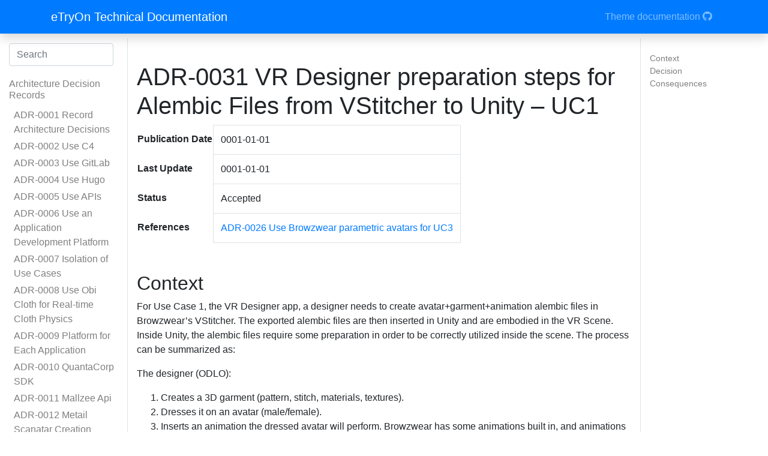

--- FILE ---
content_type: text/html; charset=utf-8
request_url: https://etryon.gitlab.io/techdocs/adr/0031-vr-designer-app/
body_size: 31913
content:
<!DOCTYPE html>
<html><head>

    <meta charset="utf-8">
	<meta name="viewport" content="width=device-width, initial-scale=1, shrink-to-fit=no">

    <link rel="canonical" href="https://etryon.gitlab.io/techdocs/adr/0031-vr-designer-app/">

    <title>
        
        ADR-0031 VR Designer preparation steps for Alembic Files from VStitcher to Unity – UC1 | eTryOn Technical Documentation
        
    </title>

    
    <link href="https://etryon.gitlab.io/techdocs/css/fontawesome.min.css" rel="stylesheet">
    <link href="https://etryon.gitlab.io/techdocs/css/custom.css" rel="stylesheet">

    
    <link rel="stylesheet" href="https://etryon.gitlab.io/techdocs/css/ace.min.css">

    
    
        
    
    
</head><body><nav class="navbar navbar-expand-lg navbar-dark bg-primary shadow sticky-top" id="navbarMain">
    <div class="container">
        <div>
            <a class="navbar-brand" href="https://etryon.gitlab.io/techdocs/">
                
                eTryOn Technical Documentation
            </a>
        </div>
        
            <button class="navbar-toggler navbar-toggler-right collapsed" type="button" data-toggle="collapse" data-target="#navbarMainCollapse" aria-controls="navbarMainCollapse" aria-expanded="false" aria-label="Toggle navigation">
              <span class="navbar-toggler-icon"></span>
            </button>

            <div class="collapse navbar-collapse" id="navbarMainCollapse">
              <ul class="navbar-nav ml-auto">
                            <li class="nav-item">
                                <a class="nav-link" href="https://github.com/vantagedesign/ace-documentation" target="_blank">
                                  Theme documentation <i class='fab fa-github'></i>
                                </a>
                            </li>
              </ul>
            </div>
    </div>
</nav>
<div class="container-fluid">
            <div class="row">

                <div class="docs-sidenav order-0 col-12 col-md-3 col-lg-2 col-xl-2 position-sticky border-right"><nav class="navbar navbar-expand-md navbar-light pl-0">
    <button class="navbar-toggler navbar-toggler-right collapsed" type="button" data-toggle="collapse" data-target="#sidenav-left-collapse" aria-controls="sidenav-left-collapse" aria-expanded="false" aria-label="Toggle navigation">
      <span class="navbar-toggler-icon"></span>
    </button>

     <div class="collapse navbar-collapse align-items-start flex-column" id="sidenav-left-collapse">
            <form class="form-inline my-2 my-lg-0 searchbox">
                <input class="form-control mr-sm-2 w-100" data-search-input id="search-by" type="text" placeholder="Search">
            </form>
         <ul class="navbar-nav flex-column pt-3">
    <li data-nav-id="/adr/" class="nav-item my-1 parent haschildren
        ">
        
        <a class="nav-link p-0" href="https://etryon.gitlab.io/techdocs/adr/"><h6>Architecture Decision Records</h6></a>
        <ul class="list-unstyled ml-2">
        <li data-nav-id="/adr/0001-record-architecture-decisions/" class="nav-item my-1">
                
                 <a href="https://etryon.gitlab.io/techdocs/adr/0001-record-architecture-decisions/" class="nav-link p-0">
                    ADR-0001 Record Architecture Decisions
                </a>
        </li>
        <li data-nav-id="/adr/0002-use-c4/" class="nav-item my-1">
                
                 <a href="https://etryon.gitlab.io/techdocs/adr/0002-use-c4/" class="nav-link p-0">
                    ADR-0002 Use C4
                </a>
        </li>
        <li data-nav-id="/adr/0003-use-gitlab/" class="nav-item my-1">
                
                 <a href="https://etryon.gitlab.io/techdocs/adr/0003-use-gitlab/" class="nav-link p-0">
                    ADR-0003 Use GitLab
                </a>
        </li>
        <li data-nav-id="/adr/0004-use-hugo/" class="nav-item my-1">
                
                 <a href="https://etryon.gitlab.io/techdocs/adr/0004-use-hugo/" class="nav-link p-0">
                    ADR-0004 Use Hugo
                </a>
        </li>
        <li data-nav-id="/adr/0005-use-apis/" class="nav-item my-1">
                
                 <a href="https://etryon.gitlab.io/techdocs/adr/0005-use-apis/" class="nav-link p-0">
                    ADR-0005 Use APIs
                </a>
        </li>
        <li data-nav-id="/adr/0006-use-an-app-dev-platform/" class="nav-item my-1">
                
                 <a href="https://etryon.gitlab.io/techdocs/adr/0006-use-an-app-dev-platform/" class="nav-link p-0">
                    ADR-0006 Use an Application Development Platform
                </a>
        </li>
        <li data-nav-id="/adr/0007-isolation-of-use-cases/" class="nav-item my-1">
                
                 <a href="https://etryon.gitlab.io/techdocs/adr/0007-isolation-of-use-cases/" class="nav-link p-0">
                    ADR-0007 Isolation of Use Cases
                </a>
        </li>
        <li data-nav-id="/adr/0008-use-obi-cloth/" class="nav-item my-1">
                
                 <a href="https://etryon.gitlab.io/techdocs/adr/0008-use-obi-cloth/" class="nav-link p-0">
                    ADR-0008 Use Obi Cloth for Real-time Cloth Physics
                </a>
        </li>
        <li data-nav-id="/adr/0009-platform-for-each-application/" class="nav-item my-1">
                
                 <a href="https://etryon.gitlab.io/techdocs/adr/0009-platform-for-each-application/" class="nav-link p-0">
                    ADR-0009 Platform for Each Application
                </a>
        </li>
        <li data-nav-id="/adr/0010-quantacorp-sdk/" class="nav-item my-1">
                
                 <a href="https://etryon.gitlab.io/techdocs/adr/0010-quantacorp-sdk/" class="nav-link p-0">
                    ADR-0010 QuantaCorp SDK
                </a>
        </li>
        <li data-nav-id="/adr/0011-mallzee-api/" class="nav-item my-1">
                
                 <a href="https://etryon.gitlab.io/techdocs/adr/0011-mallzee-api/" class="nav-link p-0">
                    ADR-0011 Mallzee Api
                </a>
        </li>
        <li data-nav-id="/adr/0012-metail-scanatar-creation/" class="nav-item my-1">
                
                 <a href="https://etryon.gitlab.io/techdocs/adr/0012-metail-scanatar-creation/" class="nav-link p-0">
                    ADR-0012 Metail Scanatar Creation
                </a>
        </li>
        <li data-nav-id="/adr/0013-metail-vstitcher-headless/" class="nav-item my-1">
                
                 <a href="https://etryon.gitlab.io/techdocs/adr/0013-metail-vstitcher-headless/" class="nav-link p-0">
                    ADR-0013 Metail VStitcher Headless Service
                </a>
        </li>
        <li data-nav-id="/adr/0014-scanatar-creation/" class="nav-item my-1">
                
                 <a href="https://etryon.gitlab.io/techdocs/adr/0014-scanatar-creation/" class="nav-link p-0">
                    ADR-0014 Scanatar Creation
                </a>
        </li>
        <li data-nav-id="/adr/0015-token-service-for-quantacorp-api/" class="nav-item my-1">
                
                 <a href="https://etryon.gitlab.io/techdocs/adr/0015-token-service-for-quantacorp-api/" class="nav-link p-0">
                    ADR-0015 Token Service for QuantaCorp API
                </a>
        </li>
        <li data-nav-id="/adr/0016-authentication-and-authorization/" class="nav-item my-1">
                
                 <a href="https://etryon.gitlab.io/techdocs/adr/0016-authentication-and-authorization/" class="nav-link p-0">
                    ADR-0016 Authentication and Authorization
                </a>
        </li>
        <li data-nav-id="/adr/0017-platform-for-each-application-revision/" class="nav-item my-1">
                
                 <a href="https://etryon.gitlab.io/techdocs/adr/0017-platform-for-each-application-revision/" class="nav-link p-0">
                    ADR-0017 Platform for Each Application revision
                </a>
        </li>
        <li data-nav-id="/adr/0018-os-for-magic-mirror-app/" class="nav-item my-1">
                
                 <a href="https://etryon.gitlab.io/techdocs/adr/0018-os-for-magic-mirror-app/" class="nav-link p-0">
                    ADR-0018 OS for Magic Mirror App
                </a>
        </li>
        <li data-nav-id="/adr/0019-obi-cloth-version/" class="nav-item my-1">
                
                 <a href="https://etryon.gitlab.io/techdocs/adr/0019-obi-cloth-version/" class="nav-link p-0">
                    ADR-0019 Development Tools Versions
                </a>
        </li>
        <li data-nav-id="/adr/0020-recommendation-decisions/" class="nav-item my-1">
                
                 <a href="https://etryon.gitlab.io/techdocs/adr/0020-recommendation-decisions/" class="nav-link p-0">
                    ADR-0020 Product Recommendations
                </a>
        </li>
        <li data-nav-id="/adr/0021-storage-path-scheme-decision/" class="nav-item my-1">
                
                 <a href="https://etryon.gitlab.io/techdocs/adr/0021-storage-path-scheme-decision/" class="nav-link p-0">
                    ADR-0021 Storage Path Scheme
                </a>
        </li>
        <li data-nav-id="/adr/0022-asset-triangle-count/" class="nav-item my-1">
                
                 <a href="https://etryon.gitlab.io/techdocs/adr/0022-asset-triangle-count/" class="nav-link p-0">
                    ADR-0022 Asset Triangle Count
                </a>
        </li>
        <li data-nav-id="/adr/0023-use-custom-claims/" class="nav-item my-1">
                
                 <a href="https://etryon.gitlab.io/techdocs/adr/0023-use-custom-claims/" class="nav-link p-0">
                    ADR-0023 Use Custom Claims
                </a>
        </li>
        <li data-nav-id="/adr/0024-uc3-analytics-events-to-server-eventbus-decision/" class="nav-item my-1">
                
                 <a href="https://etryon.gitlab.io/techdocs/adr/0024-uc3-analytics-events-to-server-eventbus-decision/" class="nav-link p-0">
                    ADR-0024 Unity Analytics Events to Server Event Bus
                </a>
        </li>
        <li data-nav-id="/adr/0025-use-terraform/" class="nav-item my-1">
                
                 <a href="https://etryon.gitlab.io/techdocs/adr/0025-use-terraform/" class="nav-link p-0">
                    ADR-0025 Use Terraform
                </a>
        </li>
        <li data-nav-id="/adr/0026-use-browzwear-parametric-avatars/" class="nav-item my-1">
                
                 <a href="https://etryon.gitlab.io/techdocs/adr/0026-use-browzwear-parametric-avatars/" class="nav-link p-0">
                    ADR-0026 Use Browzwear parametric avatars for UC3
                </a>
        </li>
        <li data-nav-id="/adr/0027-manual-processing-avatar-garment/" class="nav-item my-1">
                
                 <a href="https://etryon.gitlab.io/techdocs/adr/0027-manual-processing-avatar-garment/" class="nav-link p-0">
                    ADR-0027 Manual creation of avatar &amp; garment models for UC3
                </a>
        </li>
        <li data-nav-id="/adr/0028-federated-authentication-for-aws/" class="nav-item my-1">
                
                 <a href="https://etryon.gitlab.io/techdocs/adr/0028-federated-authentication-for-aws/" class="nav-link p-0">
                    ADR-0028 Federated Authentication for AWS
                </a>
        </li>
        <li data-nav-id="/adr/0029-proxy-calls-to-mallzee-api/" class="nav-item my-1">
                
                 <a href="https://etryon.gitlab.io/techdocs/adr/0029-proxy-calls-to-mallzee-api/" class="nav-link p-0">
                    ADR-0029 Proxy Calls to Mallzee API
                </a>
        </li>
        <li data-nav-id="/adr/0030-use-gitlab-flow/" class="nav-item my-1">
                
                 <a href="https://etryon.gitlab.io/techdocs/adr/0030-use-gitlab-flow/" class="nav-link p-0">
                    ADR-0030 Use GitLab Flow
                </a>
        </li>
        <li data-nav-id="/adr/0031-vr-designer-app/" class="nav-item my-1 active">
                
                 <a href="https://etryon.gitlab.io/techdocs/adr/0031-vr-designer-app/" class="nav-link p-0">
                    ADR-0031 VR Designer preparation steps for Alembic Files from VStitcher to Unity – UC1
                </a>
        </li>
        <li data-nav-id="/adr/0032-magic-mirror-app-services/" class="nav-item my-1">
                
                 <a href="https://etryon.gitlab.io/techdocs/adr/0032-magic-mirror-app-services/" class="nav-link p-0">
                    ADR-0032 Magic Mirror App Services
                </a>
        </li>
        <li data-nav-id="/adr/0033-uc1-gcp-trend-detection-proxy-fn-removal/" class="nav-item my-1">
                
                 <a href="https://etryon.gitlab.io/techdocs/adr/0033-uc1-gcp-trend-detection-proxy-fn-removal/" class="nav-link p-0">
                    ADR-0033 GCP Mallzee API Proxy Function Removal
                </a>
        </li>
        <li data-nav-id="/adr/0034-storage-path-scheme-update/" class="nav-item my-1">
                
                 <a href="https://etryon.gitlab.io/techdocs/adr/0034-storage-path-scheme-update/" class="nav-link p-0">
                    ADR-0034 Storage Path Scheme Update
                </a>
        </li>
        <li data-nav-id="/adr/0035-uc1-anonymous-authentication/" class="nav-item my-1">
                
                 <a href="https://etryon.gitlab.io/techdocs/adr/0035-uc1-anonymous-authentication/" class="nav-link p-0">
                    ADR-0035 UC1 Anonymous Authentication
                </a>
        </li>
        <li data-nav-id="/adr/0036-aspect-and-size-for-uc2-photos/" class="nav-item my-1">
                
                 <a href="https://etryon.gitlab.io/techdocs/adr/0036-aspect-and-size-for-uc2-photos/" class="nav-link p-0">
                    ADR-0036 Aspect and size of DressMeUp photos
                </a>
        </li>
        <li data-nav-id="/adr/0037-mallzee-image-handling/" class="nav-item my-1">
                
                 <a href="https://etryon.gitlab.io/techdocs/adr/0037-mallzee-image-handling/" class="nav-link p-0">
                    ADR-0037 Mallzee Image Handling
                </a>
        </li>
        <li data-nav-id="/adr/0038-uc3-recommender-analytics-events-deprecated/" class="nav-item my-1">
                
                 <a href="https://etryon.gitlab.io/techdocs/adr/0038-uc3-recommender-analytics-events-deprecated/" class="nav-link p-0">
                    ADR-0038 UC3 Recommender service no longer needs analytics user events
                </a>
        </li>
        <li data-nav-id="/adr/0039-measurements-and-data-deletion-callbacks/" class="nav-item my-1">
                
                 <a href="https://etryon.gitlab.io/techdocs/adr/0039-measurements-and-data-deletion-callbacks/" class="nav-link p-0">
                    ADR-0039 Measurements and data deletion callbacks
                </a>
        </li>
        <li data-nav-id="/adr/0040-uc2-garment-entries-and-file-storage-upload/" class="nav-item my-1">
                
                 <a href="https://etryon.gitlab.io/techdocs/adr/0040-uc2-garment-entries-and-file-storage-upload/" class="nav-link p-0">
                    ADR-0040 UC2 Garment entries and file Storage upload
                </a>
        </li>
        <li data-nav-id="/adr/0041-state-tracking-for-asynchronous-jobs/" class="nav-item my-1">
                
                 <a href="https://etryon.gitlab.io/techdocs/adr/0041-state-tracking-for-asynchronous-jobs/" class="nav-link p-0">
                    ADR-0041 State Tracking for Asynchronous Jobs
                </a>
        </li>
        <li data-nav-id="/adr/0042-uc2-gcp-trend-score-update-fn/" class="nav-item my-1">
                
                 <a href="https://etryon.gitlab.io/techdocs/adr/0042-uc2-gcp-trend-score-update-fn/" class="nav-link p-0">
                    ADR-0042 UC2 GCP Trend Score Update function
                </a>
        </li>
        </ul>
    </li>
    <li data-nav-id="/apis/" class="nav-item my-1 haschildren
        ">
        
        <a class="nav-link p-0" href="https://etryon.gitlab.io/techdocs/apis/"><h6>APIs</h6></a>
        <ul class="list-unstyled ml-2">
        <li data-nav-id="/apis/mallzee/1.0.0/" class="nav-item my-1">
                
                 <a href="https://etryon.gitlab.io/techdocs/apis/mallzee/1.0.0/" class="nav-link p-0">
                    Mallzee eTryOn API
                </a>
        </li>
        <li data-nav-id="/apis/metail/scanatar-service/" class="nav-item my-1">
                
                 <a href="https://etryon.gitlab.io/techdocs/apis/metail/scanatar-service/" class="nav-link p-0">
                    Metail Scanatar Service
                </a>
        </li>
        <li data-nav-id="/apis/quantacorp/qc-api/" class="nav-item my-1">
                
                 <a href="https://etryon.gitlab.io/techdocs/apis/quantacorp/qc-api/" class="nav-link p-0">
                    QuantaCorp API
                </a>
        </li>
        <li data-nav-id="/apis/metail/uc2-composition-service/" class="nav-item my-1">
                
                 <a href="https://etryon.gitlab.io/techdocs/apis/metail/uc2-composition-service/" class="nav-link p-0">
                    UC2 DressMeUp Metail Composition Service
                </a>
        </li>
        <li data-nav-id="/apis/metail/uc3-garment-model-creation/" class="nav-item my-1">
                
                 <a href="https://etryon.gitlab.io/techdocs/apis/metail/uc3-garment-model-creation/" class="nav-link p-0">
                    UC3 Garment Model Creation Service
                </a>
        </li>
        </ul>
    </li>
    <li data-nav-id="/arch-diags/" class="nav-item my-1 haschildren
        ">
        
        <a class="nav-link p-0" href="https://etryon.gitlab.io/techdocs/arch-diags/"><h6>Architecture Diagrams</h6></a>
        <ul class="list-unstyled ml-2">
    <li data-nav-id="/arch-diags/use-case-1/" class="nav-item my-1
        ">
        
        <a class="nav-link p-0" href="https://etryon.gitlab.io/techdocs/arch-diags/use-case-1/"><h6>1 - VR Designer System</h6></a>
    </li>
    <li data-nav-id="/arch-diags/use-case-2/" class="nav-item my-1
        ">
        
        <a class="nav-link p-0" href="https://etryon.gitlab.io/techdocs/arch-diags/use-case-2/"><h6>2 - Dress Me Up System</h6></a>
    </li>
    <li data-nav-id="/arch-diags/use-case-3/" class="nav-item my-1
        ">
        
        <a class="nav-link p-0" href="https://etryon.gitlab.io/techdocs/arch-diags/use-case-3/"><h6>3 - Magic Mirror System</h6></a>
    </li>
        </ul>
    </li>
    <li data-nav-id="/cloud-functions/" class="nav-item my-1 haschildren
        ">
        
        <a class="nav-link p-0" href="https://etryon.gitlab.io/techdocs/cloud-functions/"><h6>Cloud Functions</h6></a>
        <ul class="list-unstyled ml-2">
        <li data-nav-id="/cloud-functions/asset-tracking/" class="nav-item my-1">
                
                 <a href="https://etryon.gitlab.io/techdocs/cloud-functions/asset-tracking/" class="nav-link p-0">
                    Asset Tracking
                </a>
        </li>
        <li data-nav-id="/cloud-functions/avatar-creation/" class="nav-item my-1">
                
                 <a href="https://etryon.gitlab.io/techdocs/cloud-functions/avatar-creation/" class="nav-link p-0">
                    Avatar Creation
                </a>
        </li>
        <li data-nav-id="/cloud-functions/catalogue-update/" class="nav-item my-1">
                
                 <a href="https://etryon.gitlab.io/techdocs/cloud-functions/catalogue-update/" class="nav-link p-0">
                    Catalogue Update
                </a>
        </li>
        <li data-nav-id="/cloud-functions/dress-me-up-composition/" class="nav-item my-1">
                
                 <a href="https://etryon.gitlab.io/techdocs/cloud-functions/dress-me-up-composition/" class="nav-link p-0">
                    DressMeUp Composition Invoker
                </a>
        </li>
        <li data-nav-id="/cloud-functions/token-service/" class="nav-item my-1">
                
                 <a href="https://etryon.gitlab.io/techdocs/cloud-functions/token-service/" class="nav-link p-0">
                    Token Service
                </a>
        </li>
        <li data-nav-id="/cloud-functions/trend-score-updater/" class="nav-item my-1">
                
                 <a href="https://etryon.gitlab.io/techdocs/cloud-functions/trend-score-updater/" class="nav-link p-0">
                    Trend Score Update
                </a>
        </li>
        <li data-nav-id="/cloud-functions/uc3-unity-model-creation/" class="nav-item my-1">
                
                 <a href="https://etryon.gitlab.io/techdocs/cloud-functions/uc3-unity-model-creation/" class="nav-link p-0">
                    UC3 Unity Model Creation
                </a>
        </li>
        <li data-nav-id="/cloud-functions/url-minter/" class="nav-item my-1">
                
                 <a href="https://etryon.gitlab.io/techdocs/cloud-functions/url-minter/" class="nav-link p-0">
                    URL Minter
                </a>
        </li>
        </ul>
    </li>
    <li data-nav-id="/json-schemas/" class="nav-item my-1 haschildren
        ">
        
        <a class="nav-link p-0" href="https://etryon.gitlab.io/techdocs/json-schemas/"><h6>Firestore Database JSON Schemas</h6></a>
        <ul class="list-unstyled ml-2">
    <li data-nav-id="/json-schemas/use-case-1/" class="nav-item my-1
        ">
        
        <a class="nav-link p-0" href="https://etryon.gitlab.io/techdocs/json-schemas/use-case-1/"><h6>UC1 Schemas</h6></a>
    </li>
    <li data-nav-id="/json-schemas/use-case-2/" class="nav-item my-1
        ">
        
        <a class="nav-link p-0" href="https://etryon.gitlab.io/techdocs/json-schemas/use-case-2/"><h6>UC2 Schemas</h6></a>
    </li>
    <li data-nav-id="/json-schemas/use-case-3/" class="nav-item my-1
        ">
        
        <a class="nav-link p-0" href="https://etryon.gitlab.io/techdocs/json-schemas/use-case-3/"><h6>UC3 Schemas</h6></a>
    </li>
        </ul>
    </li>
    <li data-nav-id="/sdks/" class="nav-item my-1 haschildren
        ">
        
        <a class="nav-link p-0" href="https://etryon.gitlab.io/techdocs/sdks/"><h6>SDKs</h6></a>
        <ul class="list-unstyled ml-2">
        <li data-nav-id="/sdks/qc-obj-c-sdk/qc-obj-c-sdk/" class="nav-item my-1">
                
                 <a href="https://etryon.gitlab.io/techdocs/sdks/qc-obj-c-sdk/qc-obj-c-sdk/" class="nav-link p-0">
                    QuantaCorp Objective-C SDK
                </a>
        </li>
        <li data-nav-id="/sdks/qc-reactjs-sdk/qc-reactjs-sdk/" class="nav-item my-1">
                
                 <a href="https://etryon.gitlab.io/techdocs/sdks/qc-reactjs-sdk/qc-reactjs-sdk/" class="nav-link p-0">
                    QuantaCorp ReactJS SDK
                </a>
        </li>
        </ul>
    </li>
    <li data-nav-id="/usage-scenarios/" class="nav-item my-1 haschildren
        ">
        
        <a class="nav-link p-0" href="https://etryon.gitlab.io/techdocs/usage-scenarios/"><h6>Usage Scenarios</h6></a>
        <ul class="list-unstyled ml-2">
        <li data-nav-id="/usage-scenarios/1-vrdesigner/" class="nav-item my-1">
                
                 <a href="https://etryon.gitlab.io/techdocs/usage-scenarios/1-vrdesigner/" class="nav-link p-0">
                    UC1 - VR Designer App
                </a>
        </li>
        <li data-nav-id="/usage-scenarios/4-vrdesignerbackoffice/" class="nav-item my-1">
                
                 <a href="https://etryon.gitlab.io/techdocs/usage-scenarios/4-vrdesignerbackoffice/" class="nav-link p-0">
                    UC1 - VR Designer Backoffice App
                </a>
        </li>
        <li data-nav-id="/usage-scenarios/2-dressmeup/" class="nav-item my-1">
                
                 <a href="https://etryon.gitlab.io/techdocs/usage-scenarios/2-dressmeup/" class="nav-link p-0">
                    UC2 - Dress Me Up App
                </a>
        </li>
        <li data-nav-id="/usage-scenarios/5-dressmeupadmin/" class="nav-item my-1">
                
                 <a href="https://etryon.gitlab.io/techdocs/usage-scenarios/5-dressmeupadmin/" class="nav-link p-0">
                    UC2 - DressMeUp Admin CLI
                </a>
        </li>
        <li data-nav-id="/usage-scenarios/3-magicmirror/" class="nav-item my-1">
                
                 <a href="https://etryon.gitlab.io/techdocs/usage-scenarios/3-magicmirror/" class="nav-link p-0">
                    UC3 - Magic Mirror App
                </a>
        </li>
        <li data-nav-id="/usage-scenarios/6-magicmirroradmin/" class="nav-item my-1">
                
                 <a href="https://etryon.gitlab.io/techdocs/usage-scenarios/6-magicmirroradmin/" class="nav-link p-0">
                    UC3 - Magic Mirror Admin CLI
                </a>
        </li>
        </ul>
    </li>
        </ul>
    </div>
</nav>


</div>
                <div class="docs-toc large order-lg-2 order-md-0 order-xs-1 col-12 col-lg-2 col-xl-2 position-sticky border-left"><div class="docs-toc">
	<nav id="TableOfContents">
  <ul>
    <li><a href="#context">Context</a></li>
    <li><a href="#decision">Decision</a></li>
    <li><a href="#consequences">Consequences</a></li>
  </ul>
</nav>
</div>
</div>
                <div class="main col-12 order-1 col-md-9 col-lg-10 col-xl-8 py-3">
                

<h1>ADR-0031 VR Designer preparation steps for Alembic Files from VStitcher to Unity – UC1</h1>

<table>
    <tr>
        <th>Publication Date</th><td>0001-01-01</td>
    </tr>
    <tr>
        <th>Last Update</th><td>0001-01-01</td>
    </tr>
    <tr>
        <th>Status</th><td>Accepted</td>
    </tr>
    <tr>
        <th>References</th><td><a href="https://etryon.gitlab.io/techdocs/adr/0026-use-browzwear-parametric-avatars/">ADR-0026 Use Browzwear parametric avatars for UC3</a></td>
    </tr>
    </table>

<h2 id="context">Context</h2>
<p>For Use Case 1, the VR Designer app, a designer needs to create avatar+garment+animation alembic files in Browzwear’s VStitcher.
The exported alembic files are then inserted in Unity and are embodied in the VR Scene. Inside Unity, the alembic files require some preparation in order to be correctly utilized inside the scene.
The process can be summarized as:</p>
<p>The designer (ODLO):</p>
<ol>
<li>Creates a 3D garment (pattern, stitch, materials, textures).</li>
<li>Dresses it on an avatar (male/female).</li>
<li>Inserts an animation the dressed avatar will perform. Browzwear has some animations built in, and animations from other sources (e.g. Mixamo) can be imported and used.</li>
<li>Creates a simulation sequence with the avatar/garment and the selected animation.</li>
<li>Exports the final result as an  Browzwear alembic file (.abc) with all the textures.</li>
<li>
<pre><code> (Optional) Additional texture exports can be used on an exported abc file without the need to create the whole alembic export again.
</code></pre>
</li>
</ol>
<p>VR developer (CERTH):</p>
<ol>
<li>Creates a scene in Unity, representing a fitting/designer room. The scene can possibly change based on the designer suggestions (e.g. seasonal clothes).</li>
<li>Building on the codebase at <a href="https://gitlab.com/etryon/uc1/vr-designer-app">https://gitlab.com/etryon/uc1/vr-designer-app</a>, inserts the provided alembic file in Unity and performs some preparation steps.
<ol>
<li>The alembic file does not contain baked textures. VStitcher exports the textures (albedo,  specular and normal maps) and the alembic file separately. Therefore, the textures need to be applied correctly inside Unity.</li>
<li>Alembic’s baked animation, needs to be set and enabled inside Unity as well, so that it can automatically play when the application runs.</li>
</ol>
</li>
<li>A UI is needed inside the application so that the user can navigate through their options easily.
Specifically, the UI needs to show all the available garment/avatar/animation options that the VR user can choose freely on runtime. The above actions at the moment need to be manually set up which slows down the preparation but we are in the process of automating it.</li>
<li>For the forthcoming pilot pilots, we will use the above approach. In the meantime we will be trying to evolve the automation process.</li>
<li>Future: The .abc files created by ODLO will be uploaded in Firebase cloud. CERTH needs to connect Unity with Firebase repository and fetch the existing files inside Unity automatically. Then continue to the above mentioned steps.</li>
</ol>
<h2 id="decision">Decision</h2>
<ol>
<li>We will use parametric avatars created by Browzwear instead of the scanned models for the other use cases.  Based on designer feedback, the garment is much more important than how the avatar looks, and since VStitcher provides very good avatar options, an externally scanned avatar is not required.</li>
</ol>
<h2 id="consequences">Consequences</h2>
<ol>
<li>UC1 is depended on its functionality on ODLO and CERTH.
Initially, UC1 would use the scanned avatars from Metail/QuantaCorp ( ADR-0012 Metail Scanatar Creation) but since Browzwear provides sufficient avatar options, this UC won’t need them.</li>
<li>We are in discussions about what exact options we will provide with the UI inside the scene and how the scene will look in general.</li>
<li>When the .abc files are uploaded to Firebase cloud, a specific format or possibly some naming convention for the files will be used so that Unity can automatically fetch and prepare the avaialable garments.</li>
<li>The admin / back office CLI will no longer be used by Odlo, will add little value and therefore won&rsquo;t be developed.</li>
</ol>


    


                    
                    <div class="row"><div class="position-relative mx-auto col-lg-9">
                          <div class="bg-primary overflow-hidden p-3 mt-5 shadow">

    <h4 class="text-white text-center">Read more</h4>

    <div class="d-flex justify-content-center"><a class="p-1 mr-3 d-inline-block text-white" href="https://etryon.gitlab.io/techdocs/adr/0030-use-gitlab-flow/" title="ADR-0030 Use GitLab Flow"><i class="fas fa-chevron-left p-1"></i>ADR-0030 Use GitLab Flow</a>
        <a class="p-1 ml-3 d-inline-block text-white text-right" href="https://etryon.gitlab.io/techdocs/adr/0032-magic-mirror-app-services/" title="ADR-0032 Magic Mirror App Services">ADR-0032 Magic Mirror App Services<i class="fas fa-chevron-right p-1"></i></a>
    </div>
</div>


                        </div></div> 

                </div>

            </div> 

        </div> 
<script src="https://etryon.gitlab.io/techdocs/lib/jquery.min.js"></script> 
<script src="https://etryon.gitlab.io/techdocs/lib/popper.min.js"></script> 

<script src="https://etryon.gitlab.io/techdocs/js/bootstrap.min.js"></script> 


<script type="text/javascript" src="https://etryon.gitlab.io/techdocs/plugins/lunr.min.js"></script>
<script type="text/javascript" src="https://etryon.gitlab.io/techdocs/plugins/auto-complete.js"></script>
<link href="https://etryon.gitlab.io/techdocs/plugins/auto-complete.css" rel="stylesheet">
<script type="text/javascript">
  
      var baseurl = "https:\/\/etryon.gitlab.io\/techdocs\/";
  
</script>
<script type="text/javascript" src="https://etryon.gitlab.io/techdocs/plugins/search.js"></script>


<script type="text/javascript" src="https://etryon.gitlab.io/techdocs/plugins/clipboard.js"></script>
<script>
  new ClipboardJS('.btn');
</script>
</body>
</html>


--- FILE ---
content_type: text/css; charset=utf-8
request_url: https://etryon.gitlab.io/techdocs/css/custom.css
body_size: -261
content:
.docs-sidenav {
    overflow-y: auto;
}

img {
    max-width: 100%;
}



--- FILE ---
content_type: text/css; charset=utf-8
request_url: https://etryon.gitlab.io/techdocs/plugins/auto-complete.css
body_size: 384
content:
.autocomplete-suggestions {
     text-align: left;
     cursor: default;
     background: #fff;
    /* core styles should not be changed */
     position: absolute;
     display: none;
     z-index: 9999;
     overflow: hidden;
     overflow-y: auto;
     box-sizing: border-box;
}
 .autocomplete-suggestion {
     position: relative;
     cursor: pointer;
     padding: .5em .4em;
     line-height: 23px;
     white-space: nowrap;
     overflow: hidden;
     text-overflow: ellipsis;
     font-size: 1.02em;
     color: #333;
}
.autocomplete-suggestion .context{
     color: rgba(0,0,0,.5);
}
 .autocomplete-suggestion b {
     font-weight: normal;
     color: #1f8dd6;
}
 .autocomplete-suggestion.selected {
     background: #f0f0f0;
}
